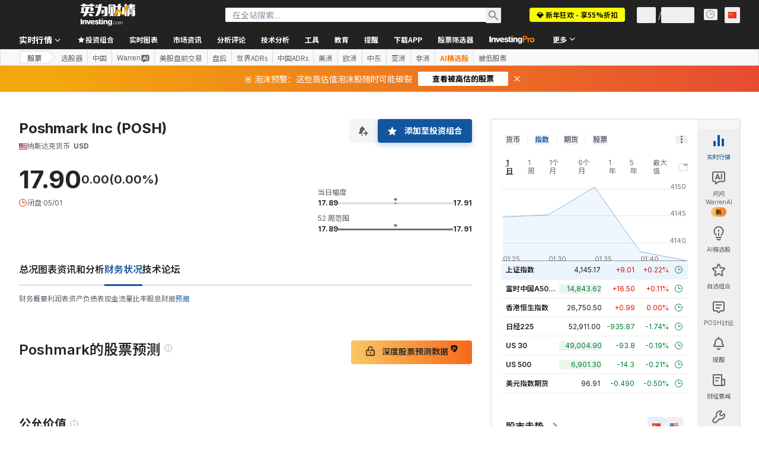

--- FILE ---
content_type: application/javascript
request_url: https://cdn.investing.com/x/8819071/_next/static/chunks/7125.c1d41c5e83f6ba10.js
body_size: 8069
content:
(self.webpackChunk_N_E=self.webpackChunk_N_E||[]).push([[7125],{1836:(e,t,l)=>{"use strict";l.r(t),l.d(t,{default:()=>er});var i=l(37876),r=l(14232),s=l(56829),a=l(13897),n=l(65824),o=l(52324),d=l(60332),c=l(76355),m=l(53025),u=l(18847),x=l.n(u),_=l(16542),p=l(24020),v=l(41815);let f=x()(()=>Promise.all([l.e(8853),l.e(1312),l.e(2415)]).then(l.bind(l,52415)),{loadableGenerated:{webpack:()=>[52415]},ssr:!1}),h=e=>{let{currentPrice:t,lastDecimalPrecision:l,actualHistoryPrices:r,analystHistoryPrices:s,summary:a,locale:n,lang:o,edition:d,dir:c}=e,{t:m}=(0,_.A)(),u=(null==a?void 0:a.target_price_consensus_low)||0,x=(null==a?void 0:a.target_price_consensus_mean)||0,h=(null==a?void 0:a.target_price_consensus_high)||0;return(0,i.jsxs)("div",{children:[(0,i.jsx)(v.N,{currentPrice:t,lastDecimalPrecision:l,summary:a}),(0,i.jsxs)("div",{className:"mt-8 flex justify-between rtl:soft-ltr",children:[(0,i.jsx)("h4",{className:"font-semibold",children:m(p.p.past24Months)}),(0,i.jsx)("h4",{className:"font-semibold",children:m(p.p.twelveMonthsForecast)})]}),(0,i.jsx)("div",{className:"mt-4",children:(0,i.jsx)(f,{actualHistoryPrices:r,analystHistoryPrices:s,analystLowPrice:u,analystAvgPrice:x,analystHighPrice:h,currentPrice:t,lang:o,locale:n,lastDecimalPrecision:l,edition:d,dir:c})})]})},b=()=>{let{dataStore:{instrumentStore:{instrument:{price:{last:e,lastDecimalPrecision:t}}},editionStore:{browserLocale:l,edition:{edition:r,lang:a,dir:n}},consensusEstimatesStore:{actualHistoryPrices:o,forecastHistoryPrices:d,forecastSummary:c}}}=(0,s.P)();return e&&d.length>0&&(null==c?void 0:c.target_price_consensus_mean)&&(0,i.jsx)(h,{actualHistoryPrices:o,analystHistoryPrices:d,summary:c,currentPrice:e,lang:a,locale:l,lastDecimalPrecision:t,edition:r,dir:n})};var j=l(38347),g=function(e){return e.fairValue="_invpro_fair_value",e.fairValueDescription="_invpro_tooltip_metric_fair_value",e.average="_invpro_average",e.uncertainty="_invpro_uncertainty",e.upside="_invpro_upside",e.downside="_invpro_downside",e.spread="_invpro_fairValueSummaryCellLabelSpread",e.unlock="_invpro_data_cta_dividends_unlock",e.marketRange="_invpro_fairValueLabelMarketRange",e.analystTargets="_invpro_fairValueLabelAnalystTargets",e.weeksNumber="_invpro_fairValueLabel52Weeks",e.analystsNumber="_invpro_fairValueLabelManyAnalysts",e.modelsNumber="_invpro_fairValueLabelManyModels",e.unlockFairModels="_invpro_unlock",e.VERY_LOW="_invpro_metrics_fair_value_uncertainty_very_low",e.LOW="_invpro_fair_value_uncertainty_low",e.MEDIUM="_invpro_fair_value_uncertainty_medium",e.HIGH="_invpro_fair_value_uncertainty_high",e.VERY_HIGH="_invpro_metrics_fair_value_uncertainty_very_high",e.UNAVAILABLE="_invpro_metrics_fair_value_uncertainty_unavailable",e.invproDividendsMultiStage="_invpro_dividends_multi_stage",e.invproDividendsStableGrowth="_invpro_dividends_stable_growth",e.invpro5yDcfEbitdaExit="_invpro_5y_dcf_ebitda_exit",e.invproRevenueMulitples="_invpro_revenue_mulitples",e.invproEbitdaMultiples="_invpro_ebitda_multiples",e.invpro10yDcfTerminalGrowthExit="_invpro_10y_dcf_terminal_growth_exit",e.invpro5yDcfRevenueExit="_invpro_5y_dcf_revenue_exit",e.invpro10yDcfEbitdaExit="_invpro_10y_dcf_ebitda_exit",e.invpro10yDcfRevenueExit="_invpro_10y_dcf_revenue_exit",e.invpro5yDcfTerminalGrowthExit="_invpro_5y_dcf_terminal_growth_exit",e.invproMultiplesValuationEbit="_invpro_multiples_valuation_ebit",e.invproPeMulitples="_invpro_pe_mulitples",e.invproMultiplesValuationPriceBook="_invpro_multiples_valuation_price_book",e.invproMultiplesValuationPriceSales="_invpro_multiples_valuation_price_sales",e.invproEarningsPowerValue="_invpro_earnings_power_value",e.invproFfoMultiples="_invpro_ffo_multiples",e.invproAffoMultiples="_invpro_affo_multiples",e}({}),w=l(40105);let N=()=>(0,i.jsx)(i.Fragment,{children:(0,i.jsx)("div",{className:"inline-flex h-4 w-3.5 flex-col items-center justify-start pb-1.5 pl-1",children:(0,i.jsx)("div",{className:"relative flex h-2.5 w-2.5 flex-col items-start justify-start",children:(0,i.jsx)(w.A,{className:"-mt-0.5 h-4"})})})});var y=l(55577),k=l(66289),E=l(74018);let S=e=>{let{proUrl:t}=e,{t:l}=(0,_.A)(),{onInvestingProHookClickGaEvent:r}=(0,a.V)();return(0,i.jsxs)(E.O,{href:t,className:"flex items-center justify-start gap-2",onClick:()=>{r(a.J.EQUITY_FORECAST)},target:"_blank","data-google-interstitial":"false",children:[(0,i.jsx)("div",{className:"relative -mt-1 h-3.5 w-3.5",children:(0,i.jsx)(k.Dj,{icon:"lock",className:"w-4 text-link"})}),(0,i.jsx)("div",{className:"font-sans-v2 text-sm font-semibold leading-tight text-link",children:l(y.p.unlock)})]})},A=e=>{let{label:t,value:l,isProValue:r,isProUser:s,proUrl:a,colour:n,dir:o}=e;return(0,i.jsxs)("div",{className:"inline-flex h-[66px] flex-col items-start justify-start gap-1.5 rounded-br rounded-tr border-l-2 bg-[#f7f7f8] p-3",style:{borderColor:n||"#181c21"},children:[(0,i.jsxs)("div",{className:"inline-flex items-start justify-start self-stretch",children:[(0,i.jsx)("div",{className:"font-sans-v2 text-xs font-semibold leading-none text-primary",children:t}),r&&(0,i.jsx)(N,{})]}),(0,i.jsx)("div",{className:"inline-flex items-center justify-start gap-2 self-stretch",children:r&&!s?(0,i.jsx)(S,{proUrl:a||""}):(0,i.jsx)("div",{className:"inline-flex h-5 items-center justify-start gap-2",children:(0,i.jsx)("div",{className:"font-sans-v2 text-sm font-semibold leading-tight text-primary",style:{color:n},dir:o,children:l||"-"})})})]})};var P=l(71853),T=l(33622),M=l(15085);let V=["VERY_LOW","LOW"],L=["HIGH","VERY_HIGH"],C=["VERY_LOW","LOW","MEDIUM","HIGH","VERY_HIGH","UNAVAILABLE"],H=e=>{var t,l,r,a,n;let{isProUser:o,proUrl:d,edition:c}=e,{dataStore:{instrumentStore:m}}=(0,s.P)(),{fairValueData:u}=(0,T.A)(),x=null==m||null==(l=m.instrument)||null==(t=l.price)?void 0:t.last,p=null==u||null==(r=u.price)?void 0:r.mean,v=(null==u?void 0:u.upside)?(null==u?void 0:u.upside)*100:void 0,f=(null==u?void 0:u.uncertainty)==="UNKNOWN_UNCERTAINTY"||null==u?void 0:u.uncertainty,h=null==u||null==(a=u.price)?void 0:a.low,b=null==u||null==(n=u.price)?void 0:n.high,j=(0,P.B)(),{t:w}=(0,_.A)(),N=void 0!==h?j.formatNumberToLocalString(h,2,2):void 0,y=b?j.formatNumberToLocalString(b,2,2):void 0,k=N&&y?"".concat(N," - ").concat(y):"",E="#181C21",S="";p&&x&&(S=p<x?(0,M.jc)(c):p>x?(0,M.Le)(c):E);let H="";v&&(H=v>0?(0,M.Le)(c):v<0?(0,M.jc)(c):E);let U="";f&&(U=V.includes(f)?(0,M.Le)(c):L.includes(f)?(0,M.jc)(c):"#FFC72C");let D=C.includes(f)?w(g[f]):"";return(0,i.jsxs)("div",{className:"mt-6 grid w-full grid-flow-col grid-rows-4 gap-2 sm:grid-rows-2 md:grid-rows-1",children:[(0,i.jsx)(A,{label:w(g.average),value:p?j.formatNumberToLocalString(p,2,2):void 0,isProValue:!0,isProUser:o,proUrl:d,colour:S,dir:"ltr"}),(0,i.jsx)(A,{label:w(v&&v>=0?g.upside:g.downside),value:v?"".concat(j.formatNumberToLocalString(v,2,2),"%"):void 0,isProValue:!0,isProUser:o,proUrl:d,colour:H,dir:"ltr"}),(0,i.jsx)(A,{label:w(g.uncertainty),value:D,isProValue:!0,isProUser:o,proUrl:d,colour:U,dir:"ltr"}),(0,i.jsx)(A,{label:w(g.spread),value:k,isProValue:!0,isProUser:o,proUrl:d,colour:E,dir:"ltr"})]})},U=e=>{let{proUrl:t}=e,{t:l}=(0,_.A)(),{onInvestingProHookClickGaEvent:r}=(0,a.V)();return(0,i.jsxs)("div",{className:"relative inline-flex h-[54px] w-full flex-col items-center justify-center gap-0.5",children:[(0,i.jsx)("div",{className:"h-[2px] w-full rounded-full border-0 bg-[#FF7901] opacity-35"}),(0,i.jsxs)(E.O,{href:t,onClick:()=>{r(a.J.CONSENSUS_ESTIMATES)},target:"_blank",className:"absolute inline-flex items-center justify-center gap-3 rounded border border-[#ff7901] bg-white py-1.5 pl-3 pr-4 shadow","data-google-interstitial":"false",children:[(0,i.jsx)(k.Dj,{icon:"lock",className:"w-4 text-link"}),(0,i.jsxs)("div",{className:"flex items-center justify-center gap-1",children:[(0,i.jsx)("div",{className:"text-center font-sans-v2 text-sm font-semibold leading-tight text-primary",children:l(g.unlockFairModels)}),(0,i.jsx)(N,{})]})]})]})};var D=l(15039),R=l.n(D);let F=e=>{let{low:t,high:l,medium:s,min:a,max:n,currencySymbol:o,axisColour:d}=e,[c,m]=(0,r.useState)(!1),u=r.useRef(null),x=r.useRef(null),_=(0,P.B)(),p=(t=t||0)-a,v=n-a,f=p?100*p/v:0,h=((l=l||0)-t)*100/v,b=(s=s||0)?s-a:0,j=Math.ceil(t)===Math.ceil(l);return(0,r.useEffect)(()=>{if((null==u?void 0:u.current)&&(null==x?void 0:x.current)){var e,t;m((null==x||null==(e=x.current)?void 0:e.clientWidth)>(null==u||null==(t=u.current)?void 0:t.clientWidth))}},[null==u?void 0:u.current,null==x?void 0:x.current,h]),(0,i.jsxs)("div",{className:"relative flex h-14 w-full items-center rtl:-scale-x-100",children:[(0,i.jsx)("div",{className:"w-full rounded-full border-[1px] border-[#d9dcdf]"}),(0,i.jsxs)("div",{className:"absolute left-[10%] flex h-full w-[80%] items-center",children:[f>=0&&h>0&&t>0&&l>0?(0,i.jsx)("div",{className:"absolute rounded-full border-[2px]",style:{marginLeft:"".concat(f,"%"),width:"".concat(h,"%"),borderColor:d||"#848892"},ref:u,children:(0,i.jsxs)("div",{className:"absolute left-1/2 top-1.5 flex min-w-full -translate-x-1/2 flex-row justify-between gap-3",ref:x,children:[t&&!j?(0,i.jsx)("div",{className:R()("text-sm leading-5 text-primary rtl:-scale-x-100",c?"":"-translate-x-1/2"),children:t?o+_.formatNumberToLocalString(t,0,0):""}):null,l&&!j?(0,i.jsx)("div",{className:R()("text-sm leading-5 text-primary rtl:-scale-x-100",c?"":"translate-x-1/2"),children:l?o+_.formatNumberToLocalString(l,0,0):""}):null]})}):null,s?(0,i.jsx)("div",{className:"absolute flex h-[10px] w-[10px] -translate-x-1/2 items-center justify-center rounded-full bg-white",style:{marginLeft:"".concat(b?100*b/v:0,"%")},children:(0,i.jsx)("div",{className:"relative h-0 w-0 rounded-full border-[3px] border-[#181c21]",children:(0,i.jsx)("div",{className:"absolute -top-[1.6rem] float-left -translate-x-1/2 text-sm font-semibold leading-5 text-[#333333] rtl:-scale-x-100",children:o+_.formatNumberToLocalString(s,2,2)})})}):null]})]})},I=e=>{let{label:t,note:l,low:r,high:s,medium:a,min:n,max:o,isProValue:d,isProUser:c,proUrl:m,currencySymbol:u,axisColour:x}=e;return t||d&&!c?(0,i.jsxs)("div",{className:"flex w-full flex-col gap-5 sm:w-auto sm:flex-row sm:gap-3",children:[(0,i.jsxs)("div",{className:"flex w-full flex-row items-center gap-3 sm:w-auto",children:[(0,i.jsxs)("div",{className:"inline-block text-base font-semibold leading-normal text-primary sm:w-[180px]",children:[(0,i.jsx)("span",{children:t}),d&&(0,i.jsx)("span",{children:(0,i.jsx)(N,{})})]}),(0,i.jsx)("div",{className:"flex font-arial text-sm font-normal leading-none text-[#5b616f] sm:w-[100px]",children:l})]}),(0,i.jsx)("div",{className:"w-full grow sm:w-auto",dir:"ltr",children:d&&!c&&m?(0,i.jsx)(U,{proUrl:m}):(0,i.jsx)(F,{low:r,high:s,medium:a,min:n,max:o,currencySymbol:u,axisColour:x})})]}):null};var O=l(53307),W=l(70781);let G=e=>{let{name:t,isProUser:l,disabled:r,onChange:s}=e,{t:a}=(0,_.A)();return(0,i.jsx)("div",{className:"flex w-full flex-row gap-3 sm:w-[288px]",children:t&&(0,i.jsx)(W.E,{disabled:!l,label:a(t),defaultChecked:!r,value:t,onChange:s,labelClassName:"text-primary text-sm font-normal leading-5"})})},q=()=>(0,i.jsx)("div",{className:"absolute left-1/2 z-2 mt-[2px] -translate-x-1/2 bg-white px-[6px] py-[2px]",children:(0,i.jsx)(k.Dj,{icon:"lock",className:"w-3.5 text-link"})}),z=e=>{let{value:t,currencySymbol:l,min:r,max:s}=e,a=t?t-r:0,n=(0,P.B)(),o=t?l+n.formatNumberToLocalString(t,2,2):"";if(s)return(0,i.jsx)("div",{className:"absolute left-[10%] inline-flex w-[80%] items-center",children:(0,i.jsx)("div",{className:"absolute z-2 inline-flex h-6 -translate-x-1/2 items-center justify-start gap-1.5 rounded border border-[#d9dcdf] bg-white px-1.5 py-0.5 shadow",style:{left:"".concat(a?100*a/(s-r):0,"%")},children:(0,i.jsx)("div",{className:"text-right text-sm font-normal leading-tight text-link rtl:-scale-x-100",children:o})})})},B=e=>{let{price:t,disabled:l,min:r,max:s,isProUser:a,currencySymbol:n}=e;return(0,i.jsxs)("div",{className:"relative flex h-[24px] w-full items-center sm:flex-1 md:w-auto rtl:-scale-x-100",children:[(0,i.jsx)("div",{className:"absolute z-1 w-full border-t border-[#d9dcdf]"}),a?!l&&t&&(0,i.jsx)(z,{value:t,currencySymbol:n,min:r,max:s}):(0,i.jsx)(q,{})]})},Y=e=>{let{model:t,isProUser:l,currencySymbol:r,onChange:s,min:a,max:n}=e;return(0,i.jsxs)("div",{className:"flex w-full flex-col gap-2 sm:flex-row sm:gap-4",children:[(0,i.jsx)(G,{name:null==t?void 0:t.name,disabled:null==t?void 0:t.disabled,isProUser:l,onChange:s}),(0,i.jsx)(B,{price:null==t?void 0:t.price,disabled:null==t?void 0:t.disabled,min:a,max:n,isProUser:l,currencySymbol:r})]})},J=e=>{let{isProUser:t,models:l,currencySymbol:r,updateModels:s,min:a,max:n}=e;return(0,i.jsx)("div",{className:"sm:gap-4.5 mt-6 flex w-full flex-col gap-5 sm:mt-3 sm:gap-4",children:l.map((e,o)=>(0,i.jsx)(Y,{isProUser:t,model:e,currencySymbol:r,onChange:()=>{e.disabled=!e.disabled,s(l)},min:a,max:n},o))})},K=[{name:"_invpro_dividends_multi_stage"},{name:"_invpro_dividends_stable_growth"},{name:"_invpro_5y_dcf_ebitda_exit"},{name:"_invpro_revenue_mulitples"},{name:"_invpro_ebitda_multiples"},{name:"_invpro_10y_dcf_terminal_growth_exit"},{name:"_invpro_5y_dcf_revenue_exit"},{name:"_invpro_10y_dcf_ebitda_exit"},{name:"_invpro_10y_dcf_revenue_exit"},{name:"_invpro_5y_dcf_terminal_growth_exit"},{name:"_invpro_multiples_valuation_ebit"},{name:"_invpro_pe_mulitples"},{name:"_invpro_multiples_valuation_price_book"},{name:"_invpro_multiples_valuation_price_sales"}],Q=e=>{var t,l,a,n,o;let{isProUser:d,proUrl:c}=e,{dataStore:{consensusEstimatesStore:{forecastSummary:m},instrumentStore:u}}=(0,s.P)(),{t:x}=(0,_.A)(),p=O.qx[(null==m?void 0:m.currency_id)||0]||"",v=O.zA[p]||"",f=u.instrument,h=null==f||null==(t=f.price)?void 0:t.fiftyTwoWeekLow,b=null==f||null==(l=f.price)?void 0:l.last,j=null==f||null==(a=f.price)?void 0:a.fiftyTwoWeekHigh,w=(null==m?void 0:m.target_price_consensus_low)||void 0,N=(null==m?void 0:m.target_price_consensus_mean)||void 0,y=(null==m?void 0:m.target_price_consensus_high)||void 0,{fairValueData:k}=(0,T.A)(),E=null==k||null==(n=k.analyst_target)?void 0:n.targets_count,[S,A]=(0,r.useState)((null==k||null==(o=k.fair_value_models)?void 0:o.length)>0?null==k?void 0:k.fair_value_models:K),[P,M]=(0,r.useState)(S.length),[V,L]=(0,r.useState)(0),[C,H]=(0,r.useState)(0),[U,D]=(0,r.useState)(0),[R,F]=(0,r.useState)(0),[W,G]=(0,r.useState)(0),q=()=>{let e=0,t=0;if(d){let l=0,i=0;for(let r of S)!r.disabled&&r.price&&((r.price<e||0===e)&&(e=r.price),(r.price>t||0===t)&&(t=r.price),l+=r.price,i++);M(i),L(e),H(t),D(l>0?l/i:0)}let l=[h,w,d?e:0].filter(e=>!!e),i=[j,y,d?t:0].filter(e=>!!e);F(Math.min(...l)),G(Math.max(...i))};return(0,r.useEffect)(q,[S,d]),(0,i.jsxs)("div",{className:"mt-6 flex w-full flex-col gap-6",children:[(0,i.jsx)(I,{label:x(g.marketRange),note:x(g.weeksNumber),low:h,high:j,medium:b,min:R,max:W,currencySymbol:v}),(0,i.jsx)(I,{label:x(g.analystTargets),note:E?x(g.analystsNumber,{HOW_MANY:E}):"",low:w,high:y,medium:N,min:R,max:W,currencySymbol:v}),(0,i.jsx)(I,{label:x(g.fairValue),note:P?x(g.modelsNumber,{HOW_MANY:P}):"",low:V,high:C,medium:U,min:R,max:W,isProValue:!0,isProUser:d,proUrl:c,currencySymbol:v,axisColour:"#ff7901"}),(0,i.jsx)(J,{isProUser:d,models:S,currencySymbol:v,updateModels:e=>{A([...e]),q()},min:R,max:W})]})},X=e=>{let{isProUser:t,proUrl:l,edition:r}=e,{t:s}=(0,_.A)();return(0,i.jsxs)("section",{id:"fair-value",className:"mt-10 w-full sm:mt-12 md:mt-16",children:[(0,i.jsx)(o.d,{header:s(g.fairValue),headlineType:"Headline2",headlineSize:"xlAndTablet3xl",fontWeight:"font-bold",description:s(g.fairValueDescription),underline:!1}),(0,i.jsx)(H,{isProUser:t,proUrl:l,edition:r}),(0,i.jsx)(Q,{isProUser:t,proUrl:l})]})},Z=()=>{var e,t;let{dataStore:{subscriptionStore:{hasInvestingPro:l},instrumentStore:r,editionStore:{edition:{edition:a}}}}=(0,s.P)(),n="/pro/pricing/?backTo="+(null==r||null==(t=r.instrument)||null==(e=t.base)?void 0:e.path)+"&";return(0,i.jsx)(X,{isProUser:l,proUrl:n,edition:a})};var $=l(28917),ee=l(5811),et=l(97911);let el=(0,ee.PA)(()=>{let{dataStore:{forecastStore:{ratings:e}}}=(0,s.P)();return 0===e.length?null:(0,i.jsx)(et.k,{ratings:e})}),ei=()=>{var e,t;let{dataStore:{pageInfoStore:l}}=(0,s.P)(),{t:r}=(0,_.A)();return(0,i.jsxs)(i.Fragment,{children:[(0,i.jsx)(d.A,{}),(0,i.jsx)(n.Ad,{slot:"tnb_all_positions",customHeight:"104px",className:"mt-8 md:hidden"}),(0,i.jsx)(c.c,{className:"mb-10 md:mb-12"}),(0,i.jsxs)("div",{className:"mb-6 flex flex-col md:flex-row md:justify-between",children:[(0,i.jsx)(o.d,{header:null==(e=l.titles)?void 0:e.h3_head,headlineSize:"xlTo3xl",headlineType:"Headline2",description:null==(t=l.titles)?void 0:t.htmlfrontDesc,underline:!1}),(0,i.jsx)(m.A,{urlPart:"financials/forecasts",title:r(p.p.advancedEquityForecast),proHookEntry:a.J.CONSENSUS_ESTIMATES})]}),(0,i.jsxs)("div",{className:"mb-6",children:[(0,i.jsxs)("div",{className:"flex w-full flex-col gap-12 md:flex-row",children:[(0,i.jsx)("div",{className:"w-full md:w-[180px]",children:(0,i.jsx)(j.A,{})}),(0,i.jsx)("div",{className:"w-full md:w-auto md:grow",children:(0,i.jsx)(b,{})})]}),(0,i.jsx)(el,{}),(0,i.jsx)(Z,{})]}),(0,i.jsx)($.x,{})]})},er=()=>(0,i.jsx)(ei,{})},33989:(e,t,l)=>{"use strict";l.d(t,{d:()=>_});var i=l(37876);l(14232);var r=l(15039),s=l.n(r),a=l(5811),n=l(6567),o=l(99696),d=l(55563),c=l.n(d),m=l(66289);let u=e=>{let{breadcrumbs:t}=e,l=t.map((e,l)=>l===t.length-1?(0,i.jsx)(n.mk,{children:(0,i.jsx)("span",{children:e.title})},"".concat(e.title,"-").concat(l,"-headline")):(0,i.jsxs)("span",{className:c().link,children:[(0,i.jsx)(o.N,{className:"font-bold",href:e.href,children:e.title}),(0,i.jsx)(m.Dj,{icon:"chevron-right",className:"w-3.5"})]},"".concat(e.title,"-").concat(l,"-span")));return(0,i.jsx)("div",{className:s()("flex",c().breadcrumbs),children:l})};var x=l(31552);let _=(0,a.PA)(e=>{let{header:t,description:l,underline:r=!0,breadcrumbs:a,headlineSize:o,headlineType:d,hideDescTooltip:c,className:m,fontWeight:_,children:p}=e,v=o||"xlTo3xl",f=!c&&(0,i.jsx)("span",{className:"mr-0 inline-flex pl-1.5 sm:mx-1.5 sm:pl-0",children:(0,i.jsx)(x.D,{text:l})}),h=(0,i.jsxs)("div",{className:"flex justify-start",children:[(0,i.jsx)(n.mk,{size:v,fontWeight:_,className:"break-words",children:t}),f]});return"Headline2"===d&&(h=(0,i.jsxs)("div",{className:"flex justify-start",children:[(0,i.jsx)(n.t4,{size:v,fontWeight:_,className:"break-words",children:t}),f]})),(0,i.jsxs)("div",{className:s()("flex justify-between",{"mb-4 border-b border-[#E6E9EB] pb-3.5":r},m),children:[(0,i.jsx)("div",{className:"flex",children:a&&a.length>0?(0,i.jsx)(u,{breadcrumbs:a}):(0,i.jsx)(i.Fragment,{children:h})}),p]})})},52324:(e,t,l)=>{"use strict";l.d(t,{d:()=>i.d});var i=l(33989)},53025:(e,t,l)=>{"use strict";l.d(t,{A:()=>d});var i=l(37876);l(14232);var r=l(15039),s=l.n(r),a=l(56829),n=l(66289),o=l(13897);let d=e=>{var t;let{className:l,urlPart:r,title:d,proHookEntry:c}=e,{dataStore:{subscriptionStore:{hasInvestingPro:m},instrumentStore:{investingProSlug:u,instrument:x}}}=(0,a.P)(),{onInvestingProHookClickGaEvent:_}=(0,o.V)(),p=u||"INVESTING:".concat(null==x||null==(t=x.base)?void 0:t.id),v="/pro/".concat(p,"/").concat(r);return(0,i.jsxs)("a",{className:s()("mt-6 flex h-8 w-fit flex-row rounded bg-gradient-to-r from-[#fac761] to-[#f7681c] px-4 py-1.5 sm:mt-8 md:mt-0 md:h-10 md:px-6 md:py-2.5",l),href:v,title:d,target:"_blank",onClick:()=>{_(c)},children:[!m&&(0,i.jsx)("div",{className:"pr-3",children:(0,i.jsx)(n.Dj,{icon:"lock",className:"w-4 text-black"})}),(0,i.jsx)("div",{className:"max-w-[260px] overflow-hidden text-ellipsis whitespace-nowrap text-sm font-semibold sm:max-w-fit",children:d}),(0,i.jsx)("div",{className:"relative top-[-2px] pl-1",children:(0,i.jsx)(n.Dj,{icon:"shield",className:"w-3 text-black"})})]})}},55563:e=>{e.exports={breadcrumbs:"breadcrumbs_breadcrumbs__n82hq",link:"breadcrumbs_link__Asi34"}},65816:(e,t,l)=>{"use strict";l.d(t,{G:()=>r});var i=l(71853);let r=()=>{let e=(0,i.B)();return{getLocalizedNumber:(t,l)=>{let i=e.formatNumberToLocalString(null!=t?t:0,2,2);return(null==l?void 0:l.isPercentage)?"".concat(i,"%"):i}}}},70080:(e,t,l)=>{"use strict";l.d(t,{A:()=>r});var i=l(14232);let r=l(49680).Bd?i.useLayoutEffect:i.useEffect},97911:(e,t,l)=>{"use strict";l.d(t,{k:()=>S});var i,r,s=l(37876),a=l(14232),n=l(16542),o=function(e){return e.title="_equities_analyst_ratings_title",e.description="_equities_analyst_ratings_tooltip",e.firm="_equities_analyst_ratings_firm",e.article="_equities_analyst_ratings_article",e.position="_equities_analyst_ratings_position",e.priceTarget="_equities_analyst_ratings_price_target",e.upsideDownside="_equities_analyst_ratings_upside_downside",e.fromPriceTarget="_equities_analyst_ratings_from_price_target",e.action="_equities_analyst_ratings_action",e.date="_equities_analyst_ratings_date",e.showMore="_equities_analyst_ratings_show_more",e}({}),d=l(54374),c=l(15039),m=l.n(c);let u="absolute -right-1 bottom-0 top-0 w-2 bg-gradient-to-r from-slate-800/5 to-slate-800/0 md:hidden",x=e=>{let{isDesktop:t}=e,{t:l}=(0,n.A)(),i="font-semibold !text-xs leading-4 tracking-[0.2px] pl-4 md:px-4";return(0,s.jsx)("thead",{className:"relative border-collapse",children:(0,s.jsxs)("tr",{className:"relative h-[43px] border-b border-[#E4EAF1]",children:[(0,s.jsxs)("th",{className:"sticky left-0 !w-[120px] bg-white pl-1.5 pr-4 text-left !text-xs font-semibold leading-4 md:w-[23%]",children:[l(o.firm),(0,s.jsx)("div",{className:u})]}),t?(0,s.jsx)("th",{className:m()(i,"text-center"),children:l(o.article)}):null,(0,s.jsx)("th",{className:m()(i,"w-[65px] text-left md:w-auto md:min-w-[65px]"),children:l(o.position)}),(0,s.jsx)("th",{className:m()(i,"w-[80px] md:w-auto md:min-w-[80px] ltr:text-right rtl:text-start"),children:l(o.priceTarget)}),(0,s.jsx)("th",{className:m()(i,"w-[100px] md:w-auto md:min-w-[100px] ltr:text-right rtl:text-start"),children:l(o.upsideDownside)}),(0,s.jsx)("th",{className:m()(i,"w-[100px] md:w-auto md:min-w-[100px] ltr:text-right rtl:text-start"),children:l(o.fromPriceTarget)}),(0,s.jsx)("th",{className:m()(i,"w-[100px] text-left md:w-auto md:min-w-[100px]"),children:l(o.action)}),(0,s.jsx)("th",{className:m()(i,"w-[100px] text-right md:w-auto md:min-w-[100px]"),children:l(o.date)})]})})};function _(){return(_=Object.assign?Object.assign.bind():function(e){for(var t=1;t<arguments.length;t++){var l=arguments[t];for(var i in l)({}).hasOwnProperty.call(l,i)&&(e[i]=l[i])}return e}).apply(null,arguments)}let p=function(e){return a.createElement("svg",_({xmlns:"http://www.w3.org/2000/svg",width:17,height:16,viewBox:"0 0 17 16",fill:"none"},e),i||(i=a.createElement("g",{clipPath:"url(#article_link_svg__clip0_1496_4430)",stroke:"#1256A0",strokeLinecap:"round"},a.createElement("path",{d:"M12 12V.5H1V13c0 1.38 1.116 2.5 2.497 2.5H14",strokeLinejoin:"round"}),a.createElement("path",{d:"M12 7.5h4v6a2 2 0 01-2 2v0a2 2 0 01-2-2v-6z",strokeLinejoin:"round"}),a.createElement("path",{d:"M4 4.5h5m-5 3h5m-5 3h2.5"}))),r||(r=a.createElement("defs",null,a.createElement("clipPath",{id:"article_link_svg__clip0_1496_4430"},a.createElement("path",{fill:"#fff",transform:"translate(.5)",d:"M0 0h16v16H0z"})))))},v=e=>{let{href:t}=e;return t?(0,s.jsx)("a",{href:t,children:(0,s.jsx)(p,{})}):null};var f=l(77229),h=l(56829),b=l(65816);let j={Buy:"!text-positive-main",Hold:"!text-secondary",Sell:"!text-negative-main"},g=a.memo(e=>{let{rating:t,isDesktop:l,isFirst:i,onArticleClick:r}=e,{dataStore:{editionStore:{edition:a}}}=(0,h.P)(),{getLocalizedNumber:n}=(0,b.G)(),o=t.articleHref,d=t.date?(0,f.HI)(new Date(t.date),a.edition,f.EO.DAY_MONTH_YEAR,f.ow.TEXT):"",c="table-cell whitespace-nowrap pl-4 py-2 leading-5 md:px-4",x=j[t.rating]||"",_=null==t?void 0:t.upside_downside,p=_?"".concat(_>0?"+":"").concat(n(_),"%"):"-",g=_?_>=0?"!text-positive-main":"!text-negative-main":"";return(0,s.jsxs)("tr",{className:m()(i?"border-y":"border-b","relative h-[37px] border-[#E4EAF1] hover:bg-[#FAFAFB]"),children:[(0,s.jsxs)("td",{className:m()(c,"sticky left-0 bg-white !px-0 text-left"),children:[(0,s.jsxs)("div",{className:"flex w-full justify-between gap-1.5 pl-1.5 pr-4",children:[(0,s.jsx)("div",{className:"w-[76px] overflow-hidden text-ellipsis whitespace-nowrap md:w-auto",children:t.firm_name}),l?null:(0,s.jsx)("div",{className:"pt-0.5",onClick:r,children:(0,s.jsx)(v,{href:o})})]}),(0,s.jsx)("div",{className:u})]}),l?(0,s.jsx)("td",{className:m()(c,"items-center text-center"),children:(0,s.jsx)("div",{className:"flex items-center justify-center",onClick:r,children:(0,s.jsx)(v,{href:o})})}):null,(0,s.jsx)("td",{className:m()(c,"text-left",x),children:t.rating_translated}),(0,s.jsx)("td",{className:m()(c,"text-end"),dir:"ltr",children:void 0!==t.price_target?n(t.price_target):"-"}),(0,s.jsx)("td",{className:m()(c,"text-end",g),dir:"ltr",children:void 0!==t.upside_downside?p:"-"}),(0,s.jsx)("td",{className:m()(c,"text-end"),dir:"ltr",children:void 0!==t.past_price_target?n(t.past_price_target):"-"}),(0,s.jsx)("td",{className:m()(c,"text-left font-normal"),children:t.action_translated}),(0,s.jsx)("td",{className:m()(c,"text-right font-normal"),children:d})]})});var w=l(68197);let N=e=>{let{ratings:t,onArticleClick:l}=e,{dataStore:{pageInfoStore:{isDesktop:i}}}=(0,h.P)(),r=(0,w.dv)("md",i),n=(0,a.useRef)(null),o=(0,a.useRef)(null);return(0,s.jsxs)("div",{className:"relative w-full",ref:n,children:[(0,s.jsx)("div",{className:"relative flex w-full flex-col items-start self-stretch overflow-x-auto font-semibold !text-primary no-scrollbar",ref:o,children:(0,s.jsxs)("table",{"data-test":"most-active-stocks-table",className:"freeze-column-w-1 w-full border-collapse overflow-x-auto",children:[(0,s.jsx)(x,{isDesktop:r}),(0,s.jsx)("tbody",{children:t.map((e,t)=>(0,s.jsx)(g,{isFirst:0===t,rating:e,isDesktop:r,onArticleClick:l},t))})]})}),r?null:(0,s.jsx)(d.A,{containerRef:n,scrollableContainerRef:o,startWithColumnNumber:2})]})};var y=l(52324),k=l(28783),E=l(80958);let S=e=>{let{ratings:t,isOverviewPage:l=!1}=e,{t:i}=(0,n.A)(),[r,d]=(0,a.useState)(5),c=(0,a.useRef)(null),{onAnalystRatingComponentViewed:m,onAnalystRatingTableArticleClick:u}={onAnalystRatingComponentViewed:()=>{(0,k.sF)(k.mO.GTM_GENERIC_EVENT,{event_name:"instrument_page_component_viewed",event_cd_description1:"component name",event_cd_value1:"analyst ratings"})},onAnalystRatingTableArticleClick:()=>{(0,k.sF)(k.mO.GTM_GENERIC_EVENT,{event_name:"instrument_page_component_click",event_cd_description1:"component name",event_cd_value1:"analyst ratings",event_cd_description2:"component object",event_cd_value2:"article icon"})}};return(0,s.jsx)(E.k,{rootMargin:"-100px",onVisible:l?()=>m():void 0,children:(0,s.jsxs)("div",{className:"mb-10 sm:mb-16",ref:c,children:[!l&&(0,s.jsx)(y.d,{header:i(o.title),headlineType:"Headline2",headlineSize:"xlAndTablet3xl",fontWeight:"font-bold",description:i(o.description),underline:!1,className:"mb-6"}),(0,s.jsx)(N,{ratings:t.slice(0,r),onArticleClick:l?u:void 0}),t.length>r&&!l?(0,s.jsxs)("div",{className:"border-border-table-line inline-flex w-full cursor-pointer items-center justify-center gap-2 self-stretch border-b py-2",onClick:()=>{t.length>r&&(d(e=>e+5),setTimeout(()=>{var e;null==(e=c.current)||e.scrollIntoView({behavior:"smooth",block:"end"})},0))},children:[(0,s.jsx)("div",{className:"justify-start text-center text-sm font-bold leading-tight text-link",children:i(o.showMore)}),(0,s.jsx)("div",{className:"relative h-4 w-4 overflow-hidden",children:(0,s.jsx)("div",{className:"absolute left-1 top-[2px] h-2 w-2 rotate-45 border-b-[2px] border-r-[2px] border-[#1256A0] rtl:-rotate-45"})})]}):null]})})}}}]);